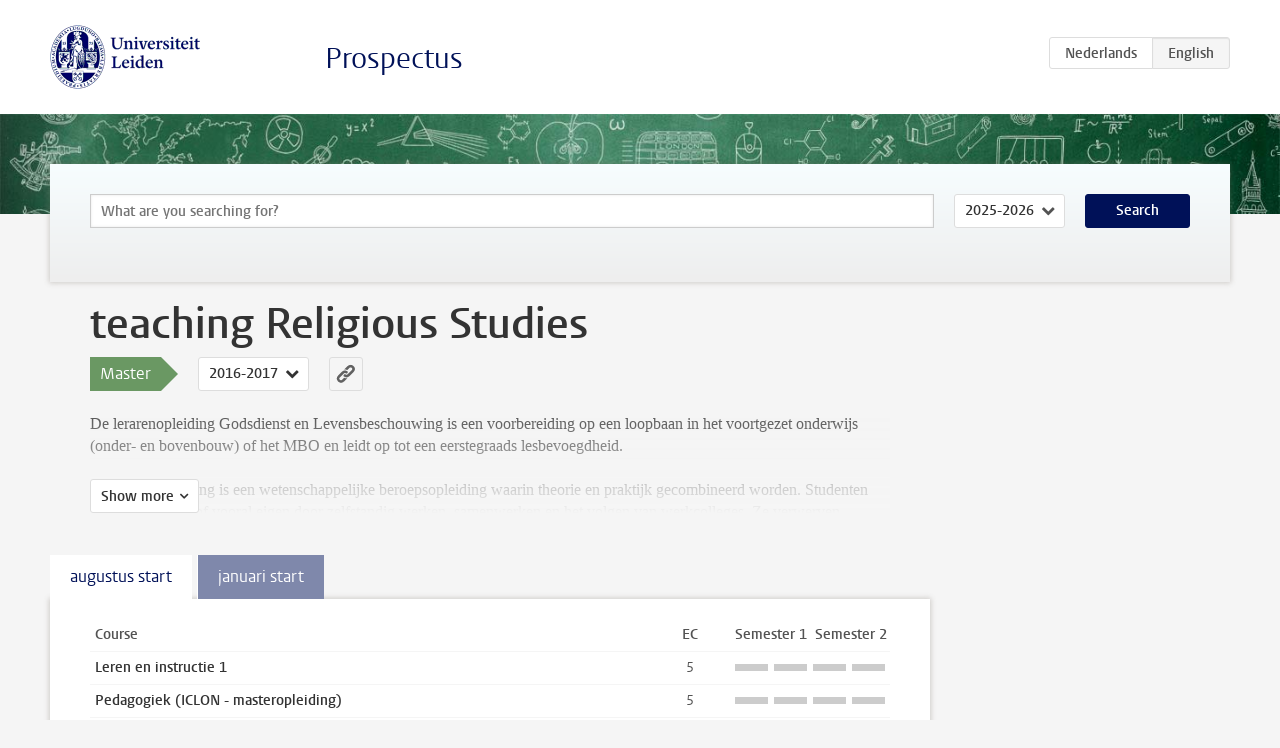

--- FILE ---
content_type: text/html; charset=UTF-8
request_url: https://studiegids.universiteitleiden.nl/en/studies/5211/teaching-religious-studies
body_size: 3523
content:
<!DOCTYPE html>
<html lang="en">
<head>
    <meta charset="utf-8">
    <meta name="viewport" content="width=device-width, initial-scale=1, maximum-scale=1">
    <meta http-equiv="X-UA-Compatible" content="IE=edge" />
    <title>teaching Religious Studies (Master 2016-2017) - Prospectus - Universiteit Leiden</title>

    <!-- icons -->
    <link rel="shortcut icon" href="https://www.universiteitleiden.nl/design-1.0/assets/icons/favicon.ico" />
    <link rel="icon" type="image/png" sizes="32x32" href="https://www.universiteitleiden.nl/design-1.0/assets/icons/icon-32px.png" />
    <link rel="icon" type="image/png" sizes="96x96" href="https://www.universiteitleiden.nl/design-1.0/assets/icons/icon-96px.png" />
    <link rel="icon" type="image/png" sizes="195x195" href="https://www.universiteitleiden.nl/design-1.0/assets/icons/icon-195px.png" />

    <link rel="apple-touch-icon" href="https://www.universiteitleiden.nl/design-1.0/assets/icons/icon-120px.png" /> <!-- iPhone retina -->
    <link rel="apple-touch-icon" sizes="180x180" href="https://www.universiteitleiden.nl/design-1.0/assets/icons/icon-180px.png" /> <!-- iPhone 6 plus -->
    <link rel="apple-touch-icon" sizes="152x152" href="https://www.universiteitleiden.nl/design-1.0/assets/icons/icon-152px.png" /> <!-- iPad retina -->
    <link rel="apple-touch-icon" sizes="167x167" href="https://www.universiteitleiden.nl/design-1.0/assets/icons/icon-167px.png" /> <!-- iPad pro -->

    <link rel="stylesheet" href="https://www.universiteitleiden.nl/design-1.0/css/ul2common/screen.css">
    <link rel="stylesheet" href="/css/screen.css" />
</head>
<body class="prospectus left programme">
<script> document.body.className += ' js'; </script>


<div class="header-container">
    <header class="wrapper clearfix">
        <p class="logo">
            <a href="https://studiegids.universiteitleiden.nl/en">
                <img width="151" height="64" src="https://www.universiteitleiden.nl/design-1.0/assets/images/zegel.png" alt="Universiteit Leiden"/>
            </a>
        </p>
        <p class="site-name"><a href="https://studiegids.universiteitleiden.nl/en">Prospectus</a></p>
        <div class="language-btn-group">
                        <a href="https://studiegids.universiteitleiden.nl/studies/5211/teaching-religious-studies" class="btn">
                <abbr title="Nederlands">nl</abbr>
            </a>
                                <span class="btn active">
                <abbr title="English">en</abbr>
            </span>
            </div>    </header>
</div>

<div class="hero" data-bgset="/img/hero-435w.jpg 435w, /img/hero-786w.jpg 786w, /img/hero-1440w.jpg 1440w, /img/hero-2200w.jpg 2200w"></div>


<div class="search-container">
    <form action="https://studiegids.universiteitleiden.nl/en/search" class="search-form wrapper">
        <input type="hidden" name="for" value="courses" />
        <div class="search">
            <!-- <label class="select">
    <span>Search for</span>
    <select name="for">
                    <option value="courses">Courses</option>
                    <option value="programmes">Programmes</option>
            </select>
</label> -->
            <label class="keywords no-label">
    <span>Keywords</span>
    <input type="search" name="q" value="" placeholder="What are you searching for?" autofocus autocomplete="off"/>
</label>            <label class="select no-label">
    <span>Academic year</span>
    <select name="edition">
                    <option>2026-2027</option>
                    <option selected>2025-2026</option>
                    <option>2024-2025</option>
                    <option>2023-2024</option>
                    <option>2022-2023</option>
                    <option>2021-2022</option>
                    <option>2020-2021</option>
                    <option>2019-2020</option>
                    <option>2018-2019</option>
                    <option>2017-2018</option>
                    <option>2016-2017</option>
                    <option>2015-2016</option>
                    <option>2014-2015</option>
                    <option>2013-2014</option>
                    <option>2012-2013</option>
                    <option>2011-2012</option>
                    <option>2010-2011</option>
            </select>
</label>            <button type="submit">Search</button>        </div>
    </form>
</div>



<div class="main-container">

    <div class="wrapper summary">
        <article class="content">
            <h1>teaching Religious Studies</h1>
            <!-- Template ID: 734 -->
            <div class="meta">
                <div class="entity">
                    <span><b>Master</b></span>
                </div>
                <div class="edition">
                                                                        <ul class="switch-edition">
                                                        <li>
                                    <a href="https://studiegids.universiteitleiden.nl/en/studies/10905/teaching-religious-studies">
                                        2025-2026
                                    </a>
                                </li>
                                                                                                    <li>
                                    <a href="https://studiegids.universiteitleiden.nl/en/studies/10431/teaching-religious-studies">
                                        2024-2025
                                    </a>
                                </li>
                                                                                                    <li>
                                    <a href="https://studiegids.universiteitleiden.nl/en/studies/9899/teaching-religious-studies">
                                        2023-2024
                                    </a>
                                </li>
                                                                                                    <li>
                                    <a href="https://studiegids.universiteitleiden.nl/en/studies/9372/teaching-religious-studies">
                                        2022-2023
                                    </a>
                                </li>
                                                                                                    <li>
                                    <a href="https://studiegids.universiteitleiden.nl/en/studies/8863/teaching-religious-studies">
                                        2021-2022
                                    </a>
                                </li>
                                                                                                    <li>
                                    <a href="https://studiegids.universiteitleiden.nl/en/studies/8444/teaching-religious-studies">
                                        2020-2021
                                    </a>
                                </li>
                                                                                                    <li>
                                    <a href="https://studiegids.universiteitleiden.nl/en/studies/7916/teaching-religious-studies">
                                        2019-2020
                                    </a>
                                </li>
                                                                                                    <li>
                                    <a href="https://studiegids.universiteitleiden.nl/en/studies/7109/teaching-religious-studies">
                                        2018-2019
                                    </a>
                                </li>
                                                                                                    <li>
                                    <a href="https://studiegids.universiteitleiden.nl/en/studies/6165/teaching-religious-studies">
                                        2017-2018
                                    </a>
                                </li>
                                                                                                    <li class="active">
                                    <a href="https://studiegids.universiteitleiden.nl/en/studies/5211/teaching-religious-studies">
                                        2016-2017
                                    </a>
                                </li>
                                                                                                    <li>
                                    <a href="https://studiegids.universiteitleiden.nl/en/studies/4037/teaching-religious-studies">
                                        2015-2016
                                    </a>
                                </li>
                                                                                                    <li>
                                    <a href="https://studiegids.universiteitleiden.nl/en/studies/3201/teaching-religious-studies">
                                        2014-2015
                                    </a>
                                </li>
                                                                                                    <li>
                                    <a href="https://studiegids.universiteitleiden.nl/en/studies/2751/teaching-religious-studies">
                                        2013-2014
                                    </a>
                                </li>
                                                                                                    <li>
                                    <a href="https://studiegids.universiteitleiden.nl/en/studies/2101/teaching-religious-studies">
                                        2012-2013
                                    </a>
                                </li>
                                                    </ul>
                                                            </div>
                <div class="permalink">
                    <a class="ia-element" href="https://studiegids.universiteitleiden.nl/en/s/0734">
                        <svg xmlns="http://www.w3.org/2000/svg" viewBox="-3 -3 36 36">
                            <title>Link to teaching Religious Studies in the active academic year</title>
                            <path d="M29.78,4.53A6.8,6.8,0,0,0,20,4.43c-1.82,1.8-3.62,3.62-5.43,5.43l-.26.29.23,0a8.22,8.22,0,0,1,4.54.66.44.44,0,0,0,.59-.1Q21.26,9,22.94,7.37a2.53,2.53,0,0,1,2.63-.68,2.63,2.63,0,0,1,1.09,4.42c-2.14,2.16-4.3,4.3-6.45,6.45a2.81,2.81,0,0,1-3.61.59,2,2,0,0,0-2.86.72,1.71,1.71,0,0,0,.36,2.65A6.82,6.82,0,0,0,22.71,21q3.63-3.49,7.13-7.13A6.78,6.78,0,0,0,29.78,4.53Z" transform="translate(-2.3 -2.38)"/>
                            <path d="M19.08,24.32a8.13,8.13,0,0,1-4.51-.67.44.44,0,0,0-.58.12c-1,1-2,2-3,3A2.63,2.63,0,0,1,7.29,23q3.17-3.19,6.37-6.37a2.51,2.51,0,0,1,1.41-.71,3.55,3.55,0,0,1,2.09.42A1.88,1.88,0,0,0,19.53,16c1.16-1.12,1.08-2.3-.23-3.21a6.81,6.81,0,0,0-8.39.72c-2.29,2.21-4.57,4.44-6.74,6.76a6.4,6.4,0,0,0-1.31,7.16A6.79,6.79,0,0,0,14,29.73c1.74-1.7,3.44-3.44,5.16-5.16a3,3,0,0,0,.21-.25Z" transform="translate(-2.3 -2.38)"/>
                        </svg>
                    </a>
                </div>
            </div>
                        <div class="window" data-label="Show more">
                <p>De lerarenopleiding Godsdienst en Levensbeschouwing is een voorbereiding op een loopbaan in het voortgezet onderwijs (onder- en bovenbouw) of het MBO en leidt op tot een eerstegraads lesbevoegdheid.</p>

<p>De lerarenopleiding is een wetenschappelijke beroepsopleiding waarin theorie en praktijk gecombineerd worden. Studenten maken zich de stof vooral eigen door zelfstandig werken, samenwerken en het volgen van werkcolleges. Ze verwerven wetenschappelijke kennis, inzicht en vaardigheden op het gebied van de onderwijskunde, pedagogiek en vakdidactiek, en leren het zelfstandig ontwikkelen, innoveren en onderzoeken in de beroepspraktijk. De opleiding wordt samen met scholen waar het ICLON nauw mee samenwerkt, vormgegeven.<br>
 Voor de praktijkcomponent van de opleiding kan gebruik worden gemaakt van een stage of, onder bepaalde voorwaarden, van een betaalde arbeidsplaats. Voltijdstudenten die nog geen 30 jaar zijn, krijgen voor deze tweede masteropleiding 1 jaar extra studiefinanciering. De lerarenopleiding kan zowel in voltijd als in deeltijd worden gevolgd.</p>

<p>Meer uitdaging?<br>
 Wil je een uitdagende loopbaan in een internationaal gerichte schoolomgeving? Meld je dan aan voor het <a href="http://iclon.leiden.edu/secondary-education/world-teachers/pre-service/">World Teachers Training Programme</a>. Studenten met een goede kennis van het Engels kunnen hiermee naast de lesbevoegdheid ook een certificaat behalen voor het lesgeven in scholen met tweetalig onderwijs (TTO) en internationaal onderwijs (IB).</p>

<p>Voor aanmelding, toelatingseisen en verdere informatie zie de <a href="http://www.iclon.leidenuniv.nl/studenten/master/">website van het ICLON</a></p>

            </div>
                    </article>

    </div>

    <div class="main wrapper clearfix with-tabs">
        <div id="content">
            <article>
                                    <section class="tab">

                        <h2 class="tab-label">augustus start</h2>

                        


                                                                                    <table class="results course-list">
                                    <thead>
                                        <tr>
                                            <th scope="col">Course</th>
                                            <th scope="col">EC</th>
                                            <th scope="col">S<span>emester&nbsp;</span>1</th>
                                            <th scope="col">S<span>emester&nbsp;</span>2</th>
                                        </tr>
                                    </thead>
                                    <tbody>
                                                                    <tr>
                                                                                            <td><a href="https://studiegids.universiteitleiden.nl/en/courses/66343/leren-en-instructie-1">Leren en instructie 1</a></td>
                                                <td>5</td>
                                                <td colspan="2"><div class="block-lines"><span class="block block-1 block-off"></span><span class="block block-2 block-off"></span><span class="block block-3 block-off"></span><span class="block block-4 block-off"></span></div></td>
                                                                                    </tr>
                                                                                                                        <tr>
                                                                                            <td><a href="https://studiegids.universiteitleiden.nl/en/courses/66435/pedagogiek-iclon-masteropleiding">Pedagogiek (ICLON - masteropleiding)</a></td>
                                                <td>5</td>
                                                <td colspan="2"><div class="block-lines"><span class="block block-1 block-off"></span><span class="block block-2 block-off"></span><span class="block block-3 block-off"></span><span class="block block-4 block-off"></span></div></td>
                                                                                    </tr>
                                                                                                                        <tr>
                                                                                            <td><a href="https://studiegids.universiteitleiden.nl/en/courses/66423/vakdidactiek-1-godsdienst-en-levensbeschouwing-master">Vakdidactiek 1 Godsdienst en Levensbeschouwing (master)</a></td>
                                                <td>5</td>
                                                <td colspan="2"><div class="block-lines"><span class="block block-1 block-off"></span><span class="block block-2 block-off"></span><span class="block block-3 block-off"></span><span class="block block-4 block-off"></span></div></td>
                                                                                    </tr>
                                                                                                                        <tr>
                                                                                            <td><a href="https://studiegids.universiteitleiden.nl/en/courses/66437/praktijk-1-iclon-masteropleiding">Praktijk 1 (ICLON - masteropleiding)</a></td>
                                                <td>15</td>
                                                <td colspan="2"><div class="block-lines"><span class="block block-1 block-off"></span><span class="block block-2 block-off"></span><span class="block block-3 block-off"></span><span class="block block-4 block-off"></span></div></td>
                                                                                    </tr>
                                                                                                                        <tr>
                                                                                            <td><a href="https://studiegids.universiteitleiden.nl/en/courses/66347/leren-en-instructie-2">Leren en instructie 2</a></td>
                                                <td>3</td>
                                                <td colspan="2"><div class="block-lines"><span class="block block-1 block-off"></span><span class="block block-2 block-off"></span><span class="block block-3 block-off"></span><span class="block block-4 block-off"></span></div></td>
                                                                                    </tr>
                                                                                                                        <tr>
                                                                                            <td><a href="https://studiegids.universiteitleiden.nl/en/courses/66391/vakdidactiek-2-godsdienst-en-levensbeschouwing-master">Vakdidactiek 2 Godsdienst en Levensbeschouwing (master)</a></td>
                                                <td>5</td>
                                                <td colspan="2"><div class="block-lines"><span class="block block-1 block-off"></span><span class="block block-2 block-off"></span><span class="block block-3 block-off"></span><span class="block block-4 block-off"></span></div></td>
                                                                                    </tr>
                                                                                                                        <tr>
                                                                                            <td><a href="https://studiegids.universiteitleiden.nl/en/courses/66431/vakdidactisch-ontwerponderzoek">Vakdidactisch Ontwerponderzoek</a></td>
                                                <td>7</td>
                                                <td colspan="2"><div class="block-lines"><span class="block block-1 block-off"></span><span class="block block-2 block-off"></span><span class="block block-3 block-off"></span><span class="block block-4 block-off"></span></div></td>
                                                                                    </tr>
                                                                                                                        <tr>
                                                                                            <td><a href="https://studiegids.universiteitleiden.nl/en/courses/66439/praktijk-2-iclon-masteropleiding">Praktijk 2 (ICLON - masteropleiding)</a></td>
                                                <td>15</td>
                                                <td colspan="2"><div class="block-lines"><span class="block block-1 block-off"></span><span class="block block-2 block-off"></span><span class="block block-3 block-off"></span><span class="block block-4 block-off"></span></div></td>
                                                                                    </tr>
                                                                </tbody>
                                </table>
                                                                        </section>
                                    <section class="tab">

                        <h2 class="tab-label">januari start</h2>

                        


                                                                                    <table class="results course-list">
                                    <thead>
                                        <tr>
                                            <th scope="col">Course</th>
                                            <th scope="col">EC</th>
                                            <th scope="col">S<span>emester&nbsp;</span>1</th>
                                            <th scope="col">S<span>emester&nbsp;</span>2</th>
                                        </tr>
                                    </thead>
                                    <tbody>
                                                                    <tr>
                                                                                            <td><a href="https://studiegids.universiteitleiden.nl/en/courses/66343/leren-en-instructie-1">Leren en instructie 1</a></td>
                                                <td>5</td>
                                                <td colspan="2"><div class="block-lines"><span class="block block-1 block-off"></span><span class="block block-2 block-off"></span><span class="block block-3 block-off"></span><span class="block block-4 block-off"></span></div></td>
                                                                                    </tr>
                                                                                                                        <tr>
                                                                                            <td><a href="https://studiegids.universiteitleiden.nl/en/courses/66435/pedagogiek-iclon-masteropleiding">Pedagogiek (ICLON - masteropleiding)</a></td>
                                                <td>5</td>
                                                <td colspan="2"><div class="block-lines"><span class="block block-1 block-off"></span><span class="block block-2 block-off"></span><span class="block block-3 block-off"></span><span class="block block-4 block-off"></span></div></td>
                                                                                    </tr>
                                                                                                                        <tr>
                                                                                            <td><a href="https://studiegids.universiteitleiden.nl/en/courses/66423/vakdidactiek-1-godsdienst-en-levensbeschouwing-master">Vakdidactiek 1 Godsdienst en Levensbeschouwing (master)</a></td>
                                                <td>5</td>
                                                <td colspan="2"><div class="block-lines"><span class="block block-1 block-off"></span><span class="block block-2 block-off"></span><span class="block block-3 block-off"></span><span class="block block-4 block-off"></span></div></td>
                                                                                    </tr>
                                                                                                                        <tr>
                                                                                            <td><a href="https://studiegids.universiteitleiden.nl/en/courses/66437/praktijk-1-iclon-masteropleiding">Praktijk 1 (ICLON - masteropleiding)</a></td>
                                                <td>15</td>
                                                <td colspan="2"><div class="block-lines"><span class="block block-1 block-off"></span><span class="block block-2 block-off"></span><span class="block block-3 block-off"></span><span class="block block-4 block-off"></span></div></td>
                                                                                    </tr>
                                                                                                                        <tr>
                                                                                            <td><a href="https://studiegids.universiteitleiden.nl/en/courses/66347/leren-en-instructie-2">Leren en instructie 2</a></td>
                                                <td>3</td>
                                                <td colspan="2"><div class="block-lines"><span class="block block-1 block-off"></span><span class="block block-2 block-off"></span><span class="block block-3 block-off"></span><span class="block block-4 block-off"></span></div></td>
                                                                                    </tr>
                                                                                                                        <tr>
                                                                                            <td><a href="https://studiegids.universiteitleiden.nl/en/courses/66391/vakdidactiek-2-godsdienst-en-levensbeschouwing-master">Vakdidactiek 2 Godsdienst en Levensbeschouwing (master)</a></td>
                                                <td>5</td>
                                                <td colspan="2"><div class="block-lines"><span class="block block-1 block-off"></span><span class="block block-2 block-off"></span><span class="block block-3 block-off"></span><span class="block block-4 block-off"></span></div></td>
                                                                                    </tr>
                                                                                                                        <tr>
                                                                                            <td><a href="https://studiegids.universiteitleiden.nl/en/courses/66431/vakdidactisch-ontwerponderzoek">Vakdidactisch Ontwerponderzoek</a></td>
                                                <td>7</td>
                                                <td colspan="2"><div class="block-lines"><span class="block block-1 block-off"></span><span class="block block-2 block-off"></span><span class="block block-3 block-off"></span><span class="block block-4 block-off"></span></div></td>
                                                                                    </tr>
                                                                                                                        <tr>
                                                                                            <td><a href="https://studiegids.universiteitleiden.nl/en/courses/66439/praktijk-2-iclon-masteropleiding">Praktijk 2 (ICLON - masteropleiding)</a></td>
                                                <td>15</td>
                                                <td colspan="2"><div class="block-lines"><span class="block block-1 block-off"></span><span class="block block-2 block-off"></span><span class="block block-3 block-off"></span><span class="block block-4 block-off"></span></div></td>
                                                                                    </tr>
                                                                </tbody>
                                </table>
                                                                        </section>
                            </article>
        </div>

        <aside>
            
            
            
            
        </aside>

    </div>
</div>


<div class="footer-container">
    <footer class="wrapper">
        <p><a href="https://www.student.universiteitleiden.nl/en">Student website</a> — <a href="https://www.organisatiegids.universiteitleiden.nl/en/regulations/general/privacy-statements">Privacy</a> — <a href="/en/contact">Contact</a></p>

    </footer>
</div>

<script async defer src="/js/ul2.js" data-main="/js/ul2common/main.js"></script>
<script async defer src="/js/prospectus.js"></script>

    <script async src="https://www.googletagmanager.com/gtag/js?id=UA-874564-27"></script>
    <script>
        window.dataLayer = window.dataLayer || [];
        function gtag(){dataLayer.push(arguments);}
        gtag('js', new Date());
        gtag('config', 'UA-874564-27', {'anonymize_ip':true});
    </script>

</body>
</html>
